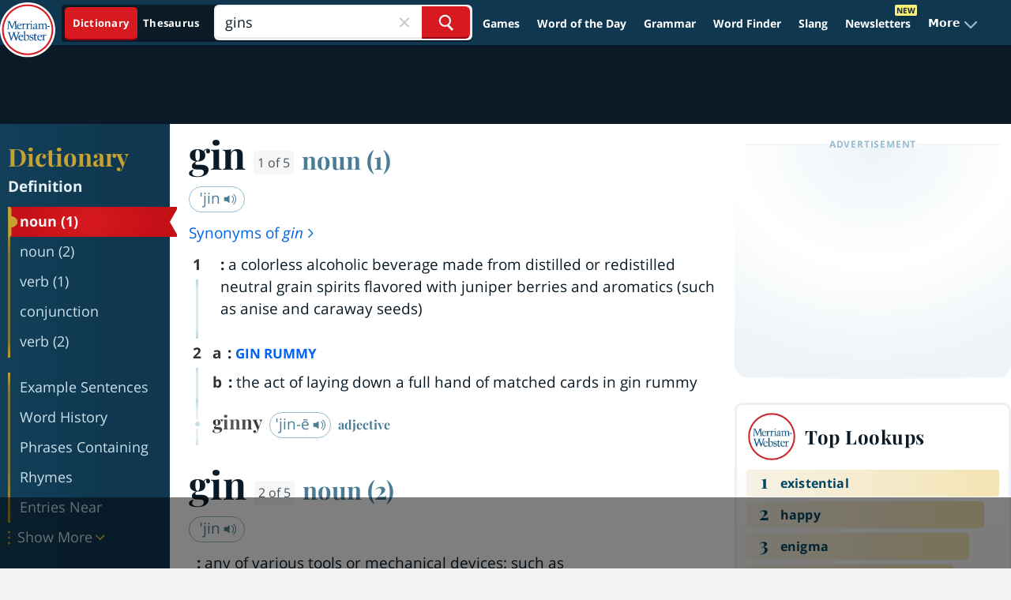

--- FILE ---
content_type: text/html
request_url: https://api.intentiq.com/profiles_engine/ProfilesEngineServlet?at=39&mi=10&dpi=936734067&pt=17&dpn=1&iiqidtype=2&iiqpcid=1fd4652c-ab5a-452d-948b-11213d61f827&iiqpciddate=1769198525639&pcid=339b92ac-3ceb-40f8-b04e-50752dde1b63&idtype=3&gdpr=0&japs=false&jaesc=0&jafc=0&jaensc=0&jsver=0.33&testGroup=A&source=pbjs&ABTestingConfigurationSource=group&abtg=A&vrref=https%3A%2F%2Fwww.merriam-webster.com%2Fdictionary%2Fgins
body_size: 52
content:
{"abPercentage":97,"adt":1,"ct":2,"isOptedOut":false,"data":{"eids":[]},"dbsaved":"false","ls":true,"cttl":86400000,"abTestUuid":"g_b8ebb50b-34ac-4503-98df-0512b28c8376","tc":9,"sid":150031211}

--- FILE ---
content_type: text/html; charset=utf-8
request_url: https://www.google.com/recaptcha/api2/aframe
body_size: 268
content:
<!DOCTYPE HTML><html><head><meta http-equiv="content-type" content="text/html; charset=UTF-8"></head><body><script nonce="0ATaCEqBF-RTWFyH244UsA">/** Anti-fraud and anti-abuse applications only. See google.com/recaptcha */ try{var clients={'sodar':'https://pagead2.googlesyndication.com/pagead/sodar?'};window.addEventListener("message",function(a){try{if(a.source===window.parent){var b=JSON.parse(a.data);var c=clients[b['id']];if(c){var d=document.createElement('img');d.src=c+b['params']+'&rc='+(localStorage.getItem("rc::a")?sessionStorage.getItem("rc::b"):"");window.document.body.appendChild(d);sessionStorage.setItem("rc::e",parseInt(sessionStorage.getItem("rc::e")||0)+1);localStorage.setItem("rc::h",'1769198538076');}}}catch(b){}});window.parent.postMessage("_grecaptcha_ready", "*");}catch(b){}</script></body></html>

--- FILE ---
content_type: text/plain
request_url: https://rtb.openx.net/openrtbb/prebidjs
body_size: -231
content:
{"id":"dbf59ee7-c89e-44c4-ab3e-2202692b19d1","nbr":0}

--- FILE ---
content_type: text/plain; charset=utf-8
request_url: https://ads.adthrive.com/http-api/cv2
body_size: 5991
content:
{"om":["0107o7j9","07qjzu81","088iw0y0","0929nj63","0FNiGn--56E","0RJBaLDmBmQ","0a298vwq2wa","0a8iramy","0ae6f505-1450-46e3-a98b-a21fe0c03956","0ea6rrya","0iyi1awv","0p298ycs8g7","0pycs8g7","0s298m4lr19","0sm4lr19","0tgj3gqz","0yxcounx","0z2q3gf2","1","1011_74_18364062","1011_74_18364134","10ua7afe","11142692","11509227","11896988","12010084","12010088","12168663","124843_10","124844_23","124848_8","12491667","12931034","12_74_18113652","13mvd7kb","13un7jsm","1610326628","1610326728","1610341826","1611092","16x7UEIxQu8","1891/84814","1eb7cd10-566a-4c4e-b8ac-f8cd38c640e4","1h7yhpl7","1o3c69b1","1qycnxb6","1ybd10t0","1zjn1epv","1zx7wzcw","202430_200_EAAYACogrPcXlVDpv4mCpFHbtASH4.EGy-m7zq791oD26KFcrCUyBCeqWqs_","2132:42256981","2132:45327622","2132:45327624","2132:45562715","2132:45566963","2132:45999649","2132:46039469","21u3bzbm","2249:650628516","2249:650628575","2249:661004333","2249:662425279","2249:691925891","2249:700873313","2307:0hly8ynw","2307:0pycs8g7","2307:0r31j41j","2307:13un7jsm","2307:1r7rfn75","2307:2rhihii2","2307:3d4r29fd","2307:3xh2cwy9","2307:4etfwvf1","2307:4mmcjpc4","2307:4npk06v9","2307:5iujftaz","2307:6neo1qsd","2307:77gj3an4","2307:7cogqhy0","2307:7fmk89yf","2307:7uqs49qv","2307:7xb3th35","2307:875v1cu3","2307:8linfb0q","2307:8orkh93v","2307:98xzy0ek","2307:9d69c8kf","2307:9ign6cx0","2307:9krcxphu","2307:9t6gmxuz","2307:a7w365s6","2307:a7wye4jw","2307:aqiiztpw","2307:b5e77p2y","2307:cv0h9mrv","2307:cx0cyl2x","2307:dfru8eib","2307:f3tdw9f3","2307:fevt4ewx","2307:fqeh4hao","2307:g6418f73","2307:g749lgab","2307:hfqgqvcv","2307:hl4tvc28","2307:hlx2b72j","2307:i1gs57kc","2307:i1stv4us","2307:kuzv8ufm","2307:l0mfc5zl","2307:l4mj1tyl","2307:lfzorstn","2307:m6rbrf6z","2307:ogw1ezqo","2307:pi9dvb89","2307:plth4l1a","2307:po4st59x","2307:r0u09phz","2307:s00uohbj","2307:s2ahu2ae","2307:s4s41bit","2307:tteuf1og","2307:tty470r7","2307:u30fsj32","2307:ubjltf5y","2307:uqph5v76","2307:vj7hzkpp","2307:vmn1juoe","2307:wt0wmo2s","2307:xau90hsg","2307:xc88kxs9","2307:xe5smv63","2307:xoqodiix","2307:xson3pvm","2307:y7fzjmqi","2307:y96tvrmt","2307:yass8yy7","2307:yrlpef8w","2307:z2zvrgyz","2307:zqekf0vj","232542","2409_15064_70_85808977","2409_15064_70_85808987","2409_15064_70_85808988","2409_25495_176_CR52092921","2409_25495_176_CR52092923","2409_25495_176_CR52175340","2409_25495_176_CR52178316","25_0l51bbpm","25_53v6aquw","25_6bfbb9is","25_m2n177jy","25_oz31jrd0","25_sgaw7i5o","25_ti0s3bz3","25_yi6qlg3p","25_zwzjgvpw","262594","2636_1101777_7764-1036201","2636_1101777_7764-1036210","2662_200562_8168520","2662_200562_8182931","2711_64_12156461","2715_9888_262594","28933536","29414696","29414711","2_206_554443","2_206_554472","2hdl0sv1","2rhihii2","308_125204_13","31809564","32447008","33190976","33605023","33608958","33627470","33634312","33iu1mcp","34182009","3490:CR52223725","3646_185414_T26335189","3658_104709_875v1cu3","3658_104709_i1stv4us","3658_15032_fevt4ewx","3658_15078_4npk06v9","3658_15078_fqeh4hao","3658_15078_ogo426bi","3658_15078_revf1erj","3658_15233_4lrf5n54","3658_155735_0pycs8g7","3658_18008_dfru8eib","3658_18008_hswgcqif","3658_203382_cx0cyl2x","3658_203382_f3tdw9f3","3658_203382_z2zvrgyz","3658_209580_1qycnxb6","3658_644013_rnvjtx7r","3658_645259_T26437155","3658_67113_8linfb0q","3658_85215_13un7jsm","37cerfai","381513943572","39303318","39364467","3LMBEkP-wis","3p0mnojb","3v5u0p3e","3xh2cwy9","409_216386","409_216398","409_216416","409_225976","409_226374","409_227224","409_230722","43163411","43919974","43919985","43a7ptxe","44023623","44629254","44z2zjbq","458901553568","45yw802f","46vbi2k4","47192068","47869802","481703827","485027845327","48937115","4941618","4etfwvf1","4lrf5n54","4mmcjpc4","4n9mre1i","4npk06v9","4zai8e8t","50479792","51372355","51372397","51372410","514912","52144948","522710","53400667","53v6aquw","546501a1-5fcf-407b-9647-ef8db4a70b71","549410","5510:cymho2zs","5510:quk7w53j","5510:ujl9wsn7","55346616","554480","5563_66529_OADD2.1178676524527878_1FWKO2OB8UEF3EH","55726194","557_409_216396","557_409_220344","557_409_228059","558_93_12r5iucs","558_93_1h7yhpl7","558_93_2r5lbjdi","558_93_3xh2cwy9","558_93_op9gtamy","56018481","560_74_18236268","56341213","5636:12023788","56383953","56635945","588062576109","59780461","59780474","59873208","59873223","59873224","59873227","59873231","5iujftaz","5mq0qbm5","5my41lud","5s2988wi8hf","5s8wi8hf","5vb39qim","60398509","60398729","61085224","6109665f-266e-4363-b8e0-29dcd3715801","61210719","61444664","61687445","618576351","618876699","61892995","618980679","61900466","619089559","61916211","61916225","61916229","61932920","61932957","62187798","6226505231","6226505239","6226507991","6226521995","6226542121","6250_66552_1114688213","627227759","627309156","627309159","627506494","628015148","628086965","628153053","628153173","628222860","628223277","628360579","628360582","628444262","628444349","628444433","628444439","628456307","628456310","628622163","628622169","628622172","628622178","628622241","628622244","628622247","628622250","628683371","628687043","628687157","628687460","628687463","628803013","628841673","629007394","629009180","629167998","629168001","629168010","629168565","629171196","629171202","629350437","62947620","62951578","62971361","62971376","630137823","63063274","63092407","630928655","63100589","63114666","6365_61796_735924700487","6365_61796_742174851279","6365_61796_784844652399","6365_61796_784844653116","6365_61796_784880263591","6365_61796_784880275657","636910768489","651637462","6547_67916_00YqwUu4UxGCy6SYNxXL","6547_67916_4Ue3pqC8xQAFAQsDG30A","6547_67916_QDtlgchAD5r0kNDgqAmR","6547_67916_SzPPODHFRM0Gbzs8BBMm","6547_67916_dxEOJpzM7ipGPk24262g","659216891404","659713728691","65a5d14d-e76b-4486-beed-8ca9fb168976","663293612","683738706","690_99485_1610326728","694912939","695879875","696504968","697189874","697189989","697190006","697190010","697190012","697525780","697525793","697525795","697525808","697876986","697876988","697876999","697893306","698493106","699201086","699728030","699753201","699825459","6ejtrnf9","6n8K0pfqjXE","6neo1qsd","6rbncy53","6tj9m7jw","6z26stpw","700109389","702423494","705115332","705115442","705115523","705119942","707705230","707868621","70_82133853","70_85402277","70_85943199","70_86082706","723014028710","725271087996","725307709636","725307736711","725307849769","726223570444","74243_74_18268075","74243_74_18364017","74243_74_18364062","74243_74_18364087","74243_74_18364134","74243_74_18364251","74_18364134","74wv3qdx","7732580","773623829448","77gj3an4","786935973586","79096186","794di3me","7969_149355_42602454","7969_149355_45327622","7969_149355_46028068","7a0tg1yi","7cba262a-20c0-44b4-b543-0795019b1156","7cmeqmw8","7f298mk89yf","7fmk89yf","7h5ymc3x","7qIE6HPltrY","7s82759r","7xb3th35","8152859","8152878","8152879","8153725","8153741","8153743","8172732","8193073","8193078","81n93wxs","81x4dv6q","82133852","82133854","82133858","82133859","82ztrhy9","83443844","84578111","84578144","85444747","85690713","85939019","85943196","85943197","86082701","86698464","86925934","8b5u826e","8fx3vqhp","8hezw6rl","8linfb0q","8o298rkh93v","8orkh93v","8u2upl8r","8w2984klwi4","8w4klwi4","9057/211d1f0fa71d1a58cabee51f2180e38f","9057/9ced2f4f99ea397df0e0f394c2806693","90_12491667","90_12491685","90_12491687","97_8193073","97_8193078","98xzy0ek","9d69c8kf","9ign6cx0","9k298rcxphu","9krcxphu","9nex8xyd","9pnds6v0","9t2986gmxuz","9t6gmxuz","9uox3d6i","9vj21krg","9w5l00h3","9yffr0hr","CN4z0sMhOO8","HFN_IsGowZU","HLM6WoLCR_8","JshEK9CJfeM","Ki09A85apcs","M2E0EqQEzu0","MJIb-cjHMzw","MsXNUCBuXSw","NplsJAxRH1w","T2DgxA3xRlE","Wwx9FvKWz5o","_P-zIIc5ugE","a0oxacu8","a1vt6lsg","a24l6iop","a7w365s6","a7wye4jw","aYEy4bDVcvU","ag5h5euo","ajnkkyp6","aok5h605","aqiiztpw","aw234wxi","axw5pt53","b1ef52f2-6b81-4a73-a6d6-292310627ab8","b5e77p2y","b90cwbcd","b9e45cd6-0bb7-43eb-84ea-7c646ed1c86f","bd5xg6f6","be00f0c9-b751-4979-b225-1cc7c68615b2","bnpe74hh","bpecuyjx","bxx2ali1","c-Mh5kLIzow","c25t9p0u","c3tpbb4r","c5e168ce-8ea4-4cf4-9a9c-3b39658c398b","c7z0h277","cbe27f07-454a-4d9f-bdcf-f1b59f350d8f","cd40m5wq","ciypcyxj","cmpalw5s","cr-29p8ow2ru9vd","cr-4rm7rpu3uatj","cr-4rm7rpu3ubwe","cr-4rm7rpu3ubxe","cr-6ovjht2eu9vd","cr-6ovjht2euatj","cr-6ovjht2eubwe","cr-aaqt0j2subwj","cr-aav1zg0qubwj","cr-aavwye1uubwj","cr-aawz2m4qubwj","cr-aawz3f0pubwj","cr-ax6bdvhruatj","cr-flbd4mx4u9vd","cr-flbd4mx4uatj","cr-flbd4mx4ubwe","cr-g7ywwk2qvft","cr-g7ywwk5qvft","cr-g7ywwk7qvft","cr-ghun4f53u9vd","cr-ghun4f53uatj","cr-hxf9stx0ubwe","cr-hxf9stx0ubxe","cr-kz4ol95lubwe","cr-nkkm0rvmu9vd","cr-q3xo02ccuatj","cr-q3xo02ccubwe","cr-vb09dxh3u9vd","cr-wvy9pnlnubxe","cr-x5xes1ejubwe","cv0h9mrv","cx0cyl2x","cymho2zs","czt3qxxp","d9f6t30y","daw00eve","ddca3ba8-802b-4572-9a91-c8726e5fa8f6","ddfdf9e7-e378-401c-beee-b421c45e0635","de66hk0y","dfru8eib","dg2WmFvzosE","dtm79nhf","dwghal43","eb9vjo1r","edspht56","eiqtrsdn","esxf6cgo","f30f633e-2291-4989-a92c-232d44232032","f3tdw9f3","f9zmsi7x","fbswp7rk","fe298vt4ewx","feueU8m1y4Y","fevt4ewx","fhnzmvqw","fj3srhfo","fjp0ceax","fpbj0p83","ft79er7MHcU","fwpo5wab","fy5qcztw","fz6wn1e1","g6418f73","g729849lgab","g749lgab","gbwct10b","ge4kwk32","gn3plkq1","gptg4zsl","gpx7xks2","gsiq8bhr","h0cw921b","h0zwvskc","h1m1w12p","h5xi6ree","hPuTdMDQS5M","hbje7ofi","heb21q1u","hffavbt7","hfqgqvcv","hgrz3ggo","hl4tvc28","hlx2b72j","hrwidqo8","hswgcqif","hu52wf5i","hueqprai","i2aglcoy","i92980isgt0","iaqttatc","ilz3dj1y","iqdsx7qh","ixtrvado","j39smngx","jd035jgw","jox7do5h","k2xfz54q","kbvybq0g","kns32sql","kpqczbyg","ku298zv8ufm","kuzv8ufm","kwb8iur1","l0mfc5zl","l1keero7","l4mj1tyl","lc408s2k","lfzorstn","ll77hviy","lo2985w2f9z","lp37a2wq","lqdvaorh","ls74a5wb","lym1wdwi","lyop61rm","m2n177jy","m6t1h1z5","mf9hp67j","mmr74uc4","mnzinbrt","mtsc0nih","mznp7ktv","n3egwnq7","n8298w0plts","n8w0plts","nDEslD5DCrE","nmrms1vr","nr2985arrhc","nr5arrhc","nrlkfmof","nv2985uhf1y","o3v1i5bp","o4jf439x","o5xj653n","of0pnoue","of8dd9pr","ofoon6ir","ogw1ezqo","oj70mowv","op9gtamy","ot91zbhz","ou8gxy4u","ouycdkmq","oyophs7h","oz31jrd0","ozdii3rw","p1ps5yy7","pagvt0pd","pi6u4hm4","pi9dvb89","piwneqqj","pkydekxi","pl298th4l1a","plth4l1a","po4st59x","pq3cgxj4","pz8lwofu","q9I-eRux9vU","q9c1qxt2","qaoxvuy4","qnppljgs","qqe821pl","qqj2iqh7","qqvgscdx","qt09ii59","quk7w53j","r0u09phz","r2tvoa5i","r3co354x","r5pphbep","rcfcy8ae","rdwfobyr","rhv7e7nb","rnvjtx7r","rr8j1gh9","s00uohbj","s2ahu2ae","s4s41bit","sdodmuod","seill0x0","sslkianq","t2dlmwva","t58zjs8i","t5kb9pme","ti0s3bz3","tusooher","tzngt86j","u30fsj32","u32980fsj32","u66r47ug","u6m6v3bh","u7p1kjgp","u8px4ucu","ub298jltf5y","ubjltf5y","uc3gjkej","ud61dfyz","uhebin5g","ujl9wsn7","uqph5v76","v4rfqxto","v705kko8","v9k6m2b0","vCc_ZoB9XiI","vgq8u78h","vj7hzkpp","vkqnyng8","vmn1juoe","vosqszns","w15c67ad","w3ez2pdd","w3kkkcwo","w925m26k","wFBPTWkXhX8","wf9qekf0","wt0wmo2s","x21s451d","x40ta9u0","x420t9me","x4jo7a5v","xau90hsg","xdaezn6y","xe5smv63","xgjdt26g","xncaqh7c","xnx5isri","xoqodiix","xxz8lwdr","y4hjcn9o","y51tr986","y7fzjmqi","y96tvrmt","ya949d2z","yass8yy7","yi6qlg3p","yy10h45c","z2zvrgyz","z7yi2xbi","zep75yl2","zpm9ltrh","zsvdh1xi","zw6jpag6","zznndanq","7979132","7979135"],"pmp":[],"adomains":["123notices.com","1md.org","about.bugmd.com","acelauncher.com","adameve.com","akusoli.com","allyspin.com","askanexpertonline.com","atomapplications.com","bassbet.com","betsson.gr","biz-zone.co","bizreach.jp","braverx.com","bubbleroom.se","bugmd.com","buydrcleanspray.com","byrna.com","capitaloneshopping.com","clarifion.com","combatironapparel.com","controlcase.com","convertwithwave.com","cotosen.com","countingmypennies.com","cratedb.com","croisieurope.be","cs.money","dallasnews.com","definition.org","derila-ergo.com","dhgate.com","dhs.gov","displate.com","easyprint.app","easyrecipefinder.co","fabpop.net","familynow.club","fla-keys.com","folkaly.com","g123.jp","gameswaka.com","getbugmd.com","getconsumerchoice.com","getcubbie.com","gowavebrowser.co","gowdr.com","gransino.com","grosvenorcasinos.com","guard.io","hero-wars.com","holts.com","instantbuzz.net","itsmanual.com","jackpotcitycasino.com","justanswer.com","justanswer.es","la-date.com","lightinthebox.com","liverrenew.com","local.com","lovehoney.com","lulutox.com","lymphsystemsupport.com","manualsdirectory.org","meccabingo.com","medimops.de","mensdrivingforce.com","millioner.com","miniretornaveis.com","mobiplus.me","myiq.com","national-lottery.co.uk","naturalhealthreports.net","nbliver360.com","nikke-global.com","nordicspirit.co.uk","nuubu.com","onlinemanualspdf.co","original-play.com","outliermodel.com","paperela.com","paradisestays.site","parasiterelief.com","peta.org","photoshelter.com","plannedparenthood.org","playvod-za.com","printeasilyapp.com","printwithwave.com","profitor.com","quicklearnx.com","quickrecipehub.com","rakuten-sec.co.jp","rangeusa.com","refinancegold.com","robocat.com","royalcaribbean.com","saba.com.mx","shift.com","simple.life","spinbara.com","systeme.io","taboola.com","tackenberg.de","temu.com","tenfactorialrocks.com","theoceanac.com","topaipick.com","totaladblock.com","usconcealedcarry.com","vagisil.com","vegashero.com","vegogarden.com","veryfast.io","viewmanuals.com","viewrecipe.net","votervoice.net","vuse.com","wavebrowser.co","wavebrowserpro.com","weareplannedparenthood.org","xiaflex.com","yourchamilia.com"]}

--- FILE ---
content_type: text/plain
request_url: https://rtb.openx.net/openrtbb/prebidjs
body_size: -86
content:
{"id":"23a5be22-cefa-4abd-8a90-9ae86c90f4c8","nbr":0}

--- FILE ---
content_type: text/plain
request_url: https://rtb.openx.net/openrtbb/prebidjs
body_size: -231
content:
{"id":"4162c617-25a0-46e8-bbf4-8501016c45d4","nbr":0}

--- FILE ---
content_type: text/plain
request_url: https://rtb.openx.net/openrtbb/prebidjs
body_size: -231
content:
{"id":"4d04daa4-3ce4-43de-a504-a022183b276d","nbr":0}

--- FILE ---
content_type: text/plain
request_url: https://rtb.openx.net/openrtbb/prebidjs
body_size: -231
content:
{"id":"6090bde2-882b-44b9-9ace-862ae74aafe3","nbr":0}

--- FILE ---
content_type: text/plain
request_url: https://rtb.openx.net/openrtbb/prebidjs
body_size: -231
content:
{"id":"808bf20a-43c3-4c56-901e-e5cf2be24f65","nbr":0}

--- FILE ---
content_type: text/plain
request_url: https://rtb.openx.net/openrtbb/prebidjs
body_size: -231
content:
{"id":"0db8264d-430c-45bf-9233-68a9986c4dde","nbr":0}

--- FILE ---
content_type: text/plain
request_url: https://rtb.openx.net/openrtbb/prebidjs
body_size: -231
content:
{"id":"7730e9fd-1b8b-4597-a49a-55c987ada661","nbr":0}

--- FILE ---
content_type: text/plain
request_url: https://rtb.openx.net/openrtbb/prebidjs
body_size: -231
content:
{"id":"2cddd599-101a-4111-bd03-1d0fc05ebb9b","nbr":0}

--- FILE ---
content_type: text/plain
request_url: https://rtb.openx.net/openrtbb/prebidjs
body_size: -231
content:
{"id":"d85abb32-535c-43c3-bdcd-0efbaf97a1f7","nbr":0}